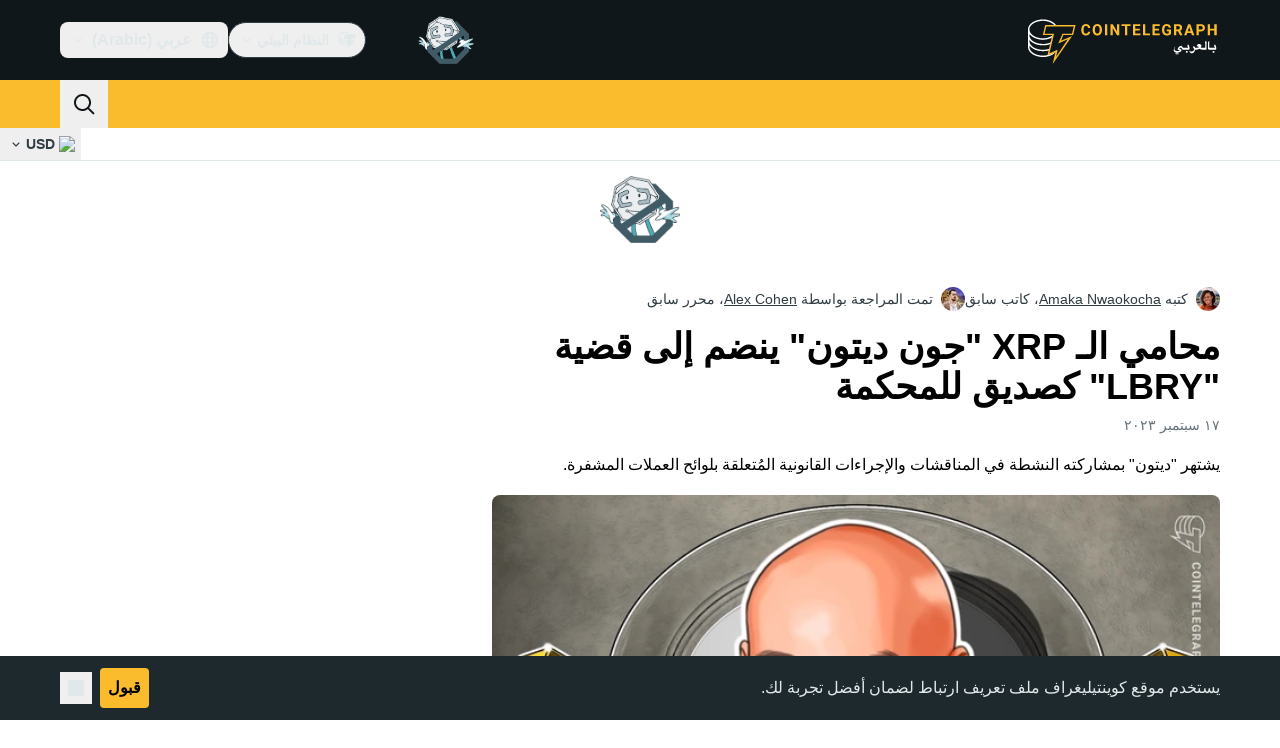

--- FILE ---
content_type: text/javascript; charset=utf-8
request_url: https://ar.cointelegraph.com/_duck/ducklings/gQTBDYzQ.js
body_size: 48
content:
import{d as I,b as k,aM as v,C as p,o as n,F as e,aD as C,D as t,a8 as s,ay as i,a9 as c,Y as d,aC as L,c as u,at as _,aw as D,n as T}from"./BQPnIqZ_.js";import{_ as x}from"./CcoY3Xme.js";import{useLocaleSelection as z}from"./mxZ5I4UU.js";import{_ as F}from"./CVFRlEva.js";import{getTouchModalListboxOptionClasses as S}from"./BGBF_hzw.js";import{I as V,j as $,A,F as N}from"./6cUrTxac.js";try{let o=typeof window<"u"?window:typeof global<"u"?global:typeof globalThis<"u"?globalThis:typeof self<"u"?self:{},l=new o.Error().stack;l&&(o._sentryDebugIds=o._sentryDebugIds||{},o._sentryDebugIds[l]="3aa67a21-ff65-427f-b0f1-b9ef6962c905",o._sentryDebugIdIdentifier="sentry-dbid-3aa67a21-ff65-427f-b0f1-b9ef6962c905")}catch{}const j=["href"],q=I({__name:"TouchLanguageSelector",setup(o){const l=k(),f=v(),{selectedLocaleRef:r,getLocaleDisplayName:m,getLocaleUrl:b,getSelectedLocaleDisplayName:y,getSupportedLocales:h}=z();return(B,g)=>(n(),p(e(V),{modelValue:e(r),"onUpdate:modelValue":g[0]||(g[0]=a=>C(r)?r.value=a:null),as:"div","data-testid":"mobile-dropdown-bar-languages"},{default:t(()=>[s(e($),{as:"template"},{default:t(()=>[s(e(x),{"^data-ct-modal-id":e(f),class:"w-full",size:"lg",round:"none",variant:"ghost",color:"default","data-testid":"mobile-dropdown-bar-languages-toggle"},{default:t(()=>[s(e(c),{name:"obj-world",size:"24",class:"me-2"}),i(" "+d(e(y)())+" ",1),s(e(c),{class:"ms-auto",name:"arrow-chevron-right",size:"24"})]),_:1},8,["^data-ct-modal-id"])]),_:1}),s(L,{enterFromClass:"opacity-0 ease-in",enterActiveClass:"transition",leaveActiveClass:"transition",leaveToClass:"opacity-0 ease-out"},{default:t(()=>[s(e(A),{as:"template"},{default:t(()=>[s(F,{as:"ul",anchorId:e(f)},{title:t(()=>[i(d(e(l).t("mobile.selectLanguage")),1)]),default:t(()=>[(n(!0),u(_,null,D(e(h)(),a=>(n(),p(e(N),{key:a.language,value:a.language,as:"li",class:T(e(S)()),"data-testid":`menu-dropdown-item-${a.code}-name`},{default:t(({selected:w})=>[w?(n(),u(_,{key:0},[i(d(e(m)(a))+" ",1),s(e(c),{class:"me-2 ms-auto text-ct-ds-accent-secondary-default",name:"mark-check-mark",size:"24","data-testid":`mobile-dropdown-bar-${a.code}-selected`},null,8,["data-testid"])],64)):(n(),u("a",{key:1,href:e(b)(a)},d(e(m)(a)),9,j))]),_:2},1032,["value","class","data-testid"]))),128))]),_:1},8,["anchorId"])]),_:1})]),_:1})]),_:1},8,["modelValue"]))}});export{q as _};


--- FILE ---
content_type: text/javascript; charset=utf-8
request_url: https://ar.cointelegraph.com/_duck/ducklings/DDMm5x_m.js
body_size: 12074
content:
import{S as zt}from"./BYeOeCCg.js";import{d as P,ar as A,l as C,b as U,c as _,as as y,o as a,a8 as l,ao as o,aA as q,F as t,n as R,D as x,C as g,bh as dt,Y as S,ay as H,am as At,a9 as ot,be as Et,bJ as Dt,aJ as Gt,aT as j,b9 as B,e as G,bi as Q,b1 as K,au as V,r as L,at as I,aw as E,ax as ct,R as Y,aQ as $t,L as ut,bx as Nt,bD as Ft,aI as Ut,E as Bt,bM as Ot,bc as jt,cc as Ht}from"./BQPnIqZ_.js";import{_ as T}from"./uEmxHRR1.js";import{_ as N}from"./CejciXof.js";import{f as pt,e as tt,i as mt,j as at,u as Qt,v as bt,n as Tt,k as Ct,w as nt,x as Pt,m as qt,h as et,r as W,d as ht,C as Vt,y as Yt,T as St,E as Jt}from"./iGlBfFev.js";import{f as gt}from"./ef4s_Dl9.js";import{h as Wt,G as Xt,j as ft,a as Kt,b as Zt,c as te,d as ee,e as se,g as ae}from"./1Vaf5PsU.js";import{c as oe}from"./BwXED7Hw.js";import{u as le,_ as re}from"./yI6hs-jw.js";import{u as Rt}from"./DzoArZnI.js";import{_ as ne}from"./DOAh5jHT.js";import{d as ie,e as de}from"./C3B2_o4f.js";import{u as ce}from"./DB4SiFVs.js";import"./DXcRWECv.js";import"./Qd3Ysu3F.js";import"./Ch6w-Nk4.js";import"./DN7F_gb1.js";import"./CepXh5A_.js";import"./BJryHO2D.js";import"./ejzRDs7R.js";import"./BudI7F6Y.js";import"./GkehEg_F.js";import"./BR31v_KR.js";import"./CCArVuiP.js";try{let d=typeof window<"u"?window:typeof global<"u"?global:typeof globalThis<"u"?globalThis:typeof self<"u"?self:{},e=new d.Error().stack;e&&(d._sentryDebugIds=d._sentryDebugIds||{},d._sentryDebugIds[e]="17d4e8b3-3423-446e-9c2e-196f43445308",d._sentryDebugIdIdentifier="sentry-dbid-17d4e8b3-3423-446e-9c2e-196f43445308")}catch{}const ue={key:0,class:"flex flex-col content-between items-start justify-between pb-4"},pe={class:"mt-1.5 flex flex-row-reverse flex-wrap-reverse justify-end gap-x-2 gap-y-1 desktop:mt-3"},me=["datetime"],he={key:1,class:"text-xs text-ct-ds-fg-muted"},ge="2",X=P({__name:"PostCardV2",props:{post:{},showViews:{type:Boolean},withCover:{type:Boolean},withPublishedAt:{type:Boolean,default:!0},lead:{type:Boolean},classMap:{},hideCategory:{type:Boolean},mobileLead:{type:Boolean,default:!1}},setup(d){const e=A(),s=C(()=>e.isDesktop?{width:278,height:185.33}:e.isTablet||d.mobileLead?{width:227,height:151.33}:{width:96,height:72}),i=C(()=>{var r;return((r=d.post.category)==null?void 0:r.id)===ge}),c=U();return(r,h)=>{const b=dt,$=q;return r.post?(a(),_("article",ue,[l($,{class:R(["group w-full flex-row-reverse items-center justify-between gap-4",{block:r.mobileLead,"flex tablet:block":!r.mobileLead}]),href:t(pt)(r.post)},{default:x(()=>{var f,k;return[r.withCover?(a(),g(b,{key:0,src:t(mt)(r.post),alt:t(tt)(r.post),width:t(s).width,height:t(s).height,class:R(["mb-0 aspect-[4/3] h-auto w-24 flex-shrink-0 overflow-hidden rounded-md border border-ct-ds-border-clear object-cover outline outline-1 outline-ct-ds-border-clear tablet:mb-3 tablet:aspect-[3/2] tablet:w-full tablet:rounded-lg desktop:aspect-[3/2]",[(f=r.classMap)==null?void 0:f.cover,{"mb-3 !aspect-[3/2] w-full":r.mobileLead}]]),loading:"eager",decoding:"async"},null,8,["src","alt","width","height","class"])):y("",!0),o("div",{class:R(["line-clamp-3 w-full text-base font-semibold text-ct-ds-fg-strong group-hover:underline",[(k=r.classMap)==null?void 0:k.title,{"tablet:text-lg":r.lead}]])},S(t(tt)(r.post)),3)]}),_:1},8,["class","href"]),o("div",pe,[t(at)(r.post)&&r.withPublishedAt?(a(),_("time",{key:0,datetime:t(at)(r.post),class:"text-xs text-ct-ds-fg-muted"},S(t(gt)(t(at)(r.post))),9,me)):y("",!0),r.showViews&&t(Qt)(r.post)&&t(bt)(r.post)>0?(a(),_("div",he,S(`${t(bt)(r.post)} ${t(c).t("post.reads")}`),1)):y("",!0),l($,{class:"text-xs font-medium",href:t(Tt)(r.post)},{default:x(()=>[H(S(t(Ct)(r.post)),1)]),_:1},8,["href"]),!r.hideCategory&&t(nt)(r.post)&&!t(i)?(a(),g($,{key:2,href:`/category/${t(Pt)(r.post)}`,class:"text-xs font-medium text-ct-ds-accent-secondary-default"},{default:x(()=>[H(S(t(nt)(r.post)),1)]),_:1},8,["href"])):y("",!0)])])):y("",!0)}}}),_e={"data-ct-theme":"dark","data-testid":"post-related-fancy",class:"group flex overflow-hidden rounded-lg shadow-lg"},be={class:"group/card block h-full flex-1","data-testid":"post-related-fancy__cover-link"},fe={class:"relative h-[186px] w-full overflow-hidden before:absolute before:bottom-0 before:left-0 before:right-0 before:top-0 before:bg-gradient-to-t before:from-ct-ds-bg-1 before:via-ct-ds-bg-default/60 before:via-[12%] before:to-white/0 before:to-65% before:content-[''] tablet:h-[268px] desktop:h-[326px]","data-testid":"post-related-fancy__figure"},ke={class:"relative z-[1] -mt-[66px] flex flex-col space-y-3 p-4 tablet:-mt-12"},ye={class:"text-2xl font-semibold tracking-tight text-ct-ds-fg-strong group-hover/card:underline group-hover/title:underline group-has-[[data-meta]:hover]/card:no-underline xl:text-3xl","data-testid":"post-related-fancy__title"},ve={class:"hidden text-xs text-ct-ds-fg-default/90 tablet:block desktop:text-sm","data-testid":"post-related-fancy__lead-text"},we={class:"flex space-x-2","data-meta":""},xe={class:"text-xs text-ct-ds-fg-muted"},Mt=P({__name:"PostCardFancyView",props:{url:{},imageUrl:{},imageAlt:{},title:{},leadText:{},categoryName:{},categorySlug:{},authorName:{},authorUrl:{},time:{},width:{},height:{}},setup(d){return(e,s)=>{const i=dt,c=q;return a(),_("article",_e,[o("div",be,[l(c,{href:e.url,"data-cover":""},{default:x(()=>[o("figure",fe,[l(i,{class:"h-full w-full object-cover object-top tablet:max-h-full tablet:max-w-full",src:e.imageUrl,alt:e.imageAlt,preload:{fetchPriority:"low"},width:e.width,height:e.height,loading:"lazy",decoding:"async"},null,8,["src","alt","width","height"])])]),_:1},8,["href"]),o("header",ke,[l(c,{href:e.url,class:"group/title"},{default:x(()=>[s[0]||(s[0]=o("span",{class:"absolute bottom-0 left-0 z-[-1] h-[calc(100%-66px)] w-full bg-ct-ds-bg-1 tablet:h-[calc(100%-48px)]"},null,-1)),o("p",ye,S(e.title),1),o("p",ve,S(e.leadText),1)]),_:1,__:[0]},8,["href"]),o("p",we,[e.categoryName?(a(),g(c,{key:0,href:`/category/${e.categorySlug}`,class:"rounded text-xs font-medium text-ct-ds-accent-secondary-default hover:underline","data-testid":"post-related-fancy__badge"},{default:x(()=>[H(S(e.categoryName),1)]),_:1},8,["href"])):y("",!0),l(c,{href:e.authorUrl,class:"text-xs font-medium text-ct-ds-fg-default hover:underline","data-testid":"post-related-fancy__author-link"},{default:x(()=>[H(S(e.authorName),1)]),_:1},8,["href"]),o("time",xe,S(e.time),1)])])])])}}}),$e="2",rt=P({__name:"PostCardFancy",props:{post:{},width:{},height:{}},setup(d){const e=C(()=>{var s;return((s=d.post.category)==null?void 0:s.id)===$e});return(s,i)=>s.post?(a(),g(Mt,{key:0,width:s.width,height:s.height,url:t(pt)(s.post),imageUrl:t(mt)(s.post),imageAlt:t(tt)(s.post),title:t(tt)(s.post),leadText:t(qt)(s.post),categoryName:t(e)?null:t(nt)(s.post),authorName:t(Ct)(s.post),time:t(gt)(t(at)(s.post)),categorySlug:t(Pt)(s.post),authorUrl:t(Tt)(s.post)},null,8,["width","height","url","imageUrl","imageAlt","title","leadText","categoryName","authorName","time","categorySlug","authorUrl"])):y("",!0)}}),Te={class:"mb-1.5 flex items-center justify-between"},Ce=["src"],kt=P({__name:"PostMagazineHeader",setup(d){const{baseURL:e}=At().app,s=()=>Et("/_duck/img/misc/magazine-logo.svg",e);return(i,c)=>(a(),_("figure",null,[o("div",Te,[o("img",{alt:"Magazine",src:s(),decoding:"async",fetchpriority:"high",loading:"eager"},null,8,Ce),l(t(ot),{name:"arrow-up-left",size:"16",class:"text-ct-ds-fg-strong ltr:hidden"}),l(t(ot),{name:"arrow-up-right",size:"16",class:"text-ct-ds-fg-strong rtl:hidden"})])]))}}),Pe={class:"flex items-center gap-x-3 tablet:flex-row-reverse tablet:gap-x-4"},Se={class:"flex flex-col gap-y-2"},Re={"data-testid":"magazine-post-card-title",class:"font-sans-magazine text-sm font-semibold text-ct-ds-fg-strong tablet:text-base"},Me=P({__name:"PostMagazineCard",props:{post:{}},setup(d){const e=A(),s=C(()=>e.isDesktopOrTablet?{width:172,height:96}:{width:96,height:60});return(i,c)=>{const r=dt,h=q;return a(),g(h,{class:"flex flex-col gap-y-1.5",href:i.post.slug,"data-gtm-locator":`clickon_article_${i.post.id}`,target:"_blank"},{default:x(()=>[l(kt,{class:"tablet:hidden"}),o("div",Pe,[o("div",Se,[l(kt,{class:"hidden tablet:block"}),o("h3",Re,S(t(tt)(i.post)),1)]),l(r,{src:t(mt)(i.post),loading:"lazy",width:t(s).width,height:t(s).height,class:"rounded"},null,8,["src","width","height"])])]),_:1},8,["href","data-gtm-locator"])}}}),st=()=>{const d=A();return{coverSize:C(()=>d.isDesktop?{width:580,height:326.25}:d.isTablet?{width:474,height:266.63}:{width:328,height:184.5})}},yt=.5,Le=1e3,Z=(d,e)=>{let s=null,i=!1;const c=()=>{s&&(clearTimeout(s),s=null)},{stop:r}=Dt(d,([h])=>{if(i){r();return}h!=null&&h.isIntersecting&&h.intersectionRatio>=yt?s||(s=setTimeout(()=>{i=!0,e(),r()},Le)):c()},{threshold:yt});Gt(()=>{c(),r()})},Ie={class:"grid gap-6 tablet:grid-cols-3 tablet:gap-x-8 tablet:gap-y-6 desktop:grid-cols-4"},ze={class:"order-2 col-span-3 tablet:order-1 tablet:col-span-1"},Ae={class:"order-1 col-span-3 tablet:order-2 tablet:col-span-2"},Ee=P({__name:"MarketsPosts",async setup(d){let e,s;const{coverSize:i}=st(),c=j({query:Vt,variables:{slug:ht.MARKETS,offset:0,length:3}}),r=C(()=>{var u,m,n,p;const v=B(et,((p=(n=(m=(u=G(c.data))==null?void 0:u.locale)==null?void 0:m.category)==null?void 0:n.posts)==null?void 0:p.data)??[]);return W(v)}),h=C(()=>r.value.at(0)),b=C(()=>r.value.slice(1)),$=Q(),f=(v,u,m,n)=>{$.track({event:"card_click",params:{module_id:"home_mid_markets_v1",card_id:v,rank:u,destination:m,content_type:n}})},k=K("sectionRef");return Z(k,()=>{$.track({event:"section_view",params:{module_id:"home_mid_markets_v1"}})}),[e,s]=V(()=>c),await e,s(),(v,u)=>(a(),_("section",{ref_key:"sectionRef",ref:k,"data-module-id":"home_mid_markets_v1"},[L(v.$slots,"header"),o("div",Ie,[o("div",ze,[(a(!0),_(I,null,E(t(b),(m,n)=>(a(),_("div",{key:m.id||m.slug||n},[l(t(X),{post:m,withCover:n===0,lead:n===0,classMap:{title:n>0?"max-tablet:text-sm":"",cover:n>0?"block desktop:hidden":""},class:"flex-1","data-testid":"post-markets-card","data-rank":n+2,onClick:p=>f(m.id,n+2,m.slug,"news")},null,8,["post","withCover","lead","classMap","data-rank","onClick"]),n!==1?(a(),g(t(T),{key:0,variant:"horizontal",indentation:"none",class:R({"my-4 border-ct-ds-border-default":!0})})):y("",!0)]))),128))]),o("div",Ae,[t(h)?(a(),g(t(rt),{key:0,post:t(h),width:t(i).width,height:t(i).height,"data-testid":"markets-card","data-rank":"1",onClick:u[0]||(u[0]=m=>f(t(h).id,1,t(h).slug,"news"))},null,8,["post","width","height"])):y("",!0)]),L(v.$slots,"footer")])],512))}}),De=()=>{const d=j({query:Xt,variables:{offset:0,length:1,sorting:"desc"}}),e=j({query:oe,variables:{slug:ht.EXPLAINED,offset:0,length:2}}),s=j({query:St,variables:{offset:0,slug:Yt.HOW_TO,length:2}}),i=C(()=>{var $,f,k;return(B(Wt,(k=(f=($=G(d.data))==null?void 0:$.locale)==null?void 0:f.guides)==null?void 0:k.data)||[]).filter(Boolean)}),c=C(()=>{var $,f,k,v;const b=B(et,(v=(k=(f=($=G(e.data))==null?void 0:$.locale)==null?void 0:f.category)==null?void 0:k.posts)==null?void 0:v.data);return W(b)}),r=C(()=>{var $,f,k;const b=B(et,(k=(f=($=G(s.data))==null?void 0:$.locale)==null?void 0:f.tag)==null?void 0:k.posts);return W(b==null?void 0:b.data)});return{guidesPost:i,explainedPost:c,howToPosts:r,loadAll:async()=>Promise.all([d,e,s])}},Ge={class:"flex w-full items-center justify-between pb-4 text-lg font-semibold text-ct-ds-fg-strong desktop:text-xl"},Ne={key:1},D=P({__name:"MainPageColumnHeader",props:{title:{},link:{},moduleId:{}},setup(d){const e=U(),s=A(),i=C(()=>G(e.localeProperties).dir==="rtl"),c=Q(),r=()=>{c.track({event:"view_all",params:{module_id:d.moduleId}})};return(h,b)=>{const $=q;return a(),_("h2",Ge,[h.link?(a(),g($,{key:0,class:"flex items-center gap-x-1 max-desktop:underline",to:h.link,onClick:b[0]||(b[0]=f=>r())},{default:x(()=>[o("span",null,S(h.title),1),l(t(ot),{name:t(i)?"arrow-chevron-large-left":"arrow-chevron-large-right",class:"text-ct-ds-fg-muted max-desktop:mt-0.5",size:t(s).isDesktop?20:16},null,8,["name","size"]),L(h.$slots,"default")]),_:3},8,["to"])):(a(),_("span",Ne,S(h.title),1)),L(h.$slots,"default")])}}}),Fe={class:"flex flex-col items-start pb-4 desktop:flex-row desktop:items-center desktop:justify-between"},Ue={class:"desktop::mt-0 -mt-2 flex items-center gap-x-2 desktop:gap-x-3"},Be={class:"text-sm font-medium text-ct-ds-fg-muted desktop:text-base"},Oe={class:"flex gap-x-0.5"},je={class:"px-1 font-medium desktop:px-2"},He={class:"grid grid-cols-3 gap-y-5 tablet:gap-8 desktop:grid-cols-4"},Qe={class:"col-span-3 tablet:col-span-1 desktop:col-span-1"},qe={class:"col-span-3 tablet:col-span-2 desktop:col-span-3"},Ve={class:"flex grid-cols-3 flex-col tablet:gap-x-8 tablet:gap-y-3 desktop:grid desktop:gap-8"},Ye={class:"col-span-2"},Je={class:"col-span-1 flex-1 gap-10 pt-4 tablet:flex tablet:pt-0 desktop:block"},We=P({__name:"LearnPosts",async setup(d){let e,s;const i=U(),c=A(),{coverSize:r}=st(),{howToPosts:h,guidesPost:b,explainedPost:$,loadAll:f}=De(),k=C(()=>[{slug:"/explained",title:i.t("explained.title")},{slug:"/tags/how-to",title:i.t("howto.title")},{slug:"/learn/articles",title:i.t("learn.articles.title")}]),v=Q(),u=(p,z,w)=>{v.track({event:"card_click",params:{module_id:"home_topic_learn_v1",card_id:p,rank:z,destination:w,content_type:"explained"}})},m=K("sectionRef");Z(m,()=>{v.track({event:"section_view",params:{module_id:"home_topic_learn_v1"}})});const n=p=>gt(ae(p)||"")||"";return[e,s]=V(()=>f()),await e,s(),(p,z)=>(a(),_("section",{ref_key:"sectionRef",ref:m,"data-module-id":"home_topic_learn_v1"},[o("header",Fe,[l(D,{title:t(i).t("learn.title"),link:"/learn",moduleId:"home_topic_learn_v1",class:"desktop:w-auto desktop:pb-0"},null,8,["title"]),o("div",Ue,[o("span",Be,S(t(c).isDesktop?t(i).t("main.explore-by-section"):t(i).t("main.by-section"))+": ",1),o("div",Oe,[(a(!0),_(I,null,E(t(k),w=>(a(),g(t(ct),{key:w.slug,to:w.slug,variant:"ghost",color:"default",round:"default",size:t(c).isDesktop?"md":"sm"},{default:x(()=>[o("span",je,S(w.title),1)]),_:2},1032,["to","size"]))),128))])])]),o("div",He,[o("div",Qe,[(a(!0),_(I,null,E(t($),(w,M)=>(a(),_("div",{key:w.id||w.slug||M},[l(t(X),{post:w,withCover:"",classMap:{cover:M>0?"hidden tablet:block desktop:hidden":"",title:M>0?"max-tablet:text-sm":"desktop:text-lg"},class:"flex-1 tablet:last:pb-0","data-testid":"main-page-learn-explained-card","data-type":"explained",onClick:O=>u(w.id,M+1,w.slug)},null,8,["post","classMap","onClick"]),M!==1?(a(),g(t(T),{key:0,variant:"horizontal",indentation:"none",class:R({"my-4 block border-ct-ds-border-default":!0})})):y("",!0)]))),128))]),o("div",qe,[o("div",Ve,[o("div",Ye,[(a(!0),_(I,null,E(t(b),(w,M)=>(a(),g(Mt,{key:M,class:"max-w-[580px] self-baseline","data-testid":"main-page-learn-guide-card",width:t(r).width,height:t(r).height,url:t(se)(w),categoryName:"Guides",imageUrl:t(ee)(w),imageAlt:t(te)(w),authorName:t(Zt)(w),title:t(Kt)(w),time:n(w),categorySlug:t(ft)(w),authorUrl:t(ft)(w),onClick:O=>u((w==null?void 0:w.id)??"",Number(M)+1,(w==null?void 0:w.slug)??"")},null,8,["width","height","url","imageUrl","imageAlt","authorName","title","time","categorySlug","authorUrl","onClick"]))),128))]),o("div",Je,[(a(!0),_(I,null,E(t(h),(w,M)=>(a(),_("div",{key:w.id||w.slug||M},[l(t(X),{post:w,withCover:"",classMap:{cover:M>0?"hidden":"block tablet:hidden desktop:block",title:`tablet:pt-4 desktop:pt-0 ${M>0?"max-tablet:text-sm":"desktop:text-lg"}`},class:"flex-1 desktop:last:pb-0","data-testid":"main-page-learn-how-to-card","data-type":"explained"},null,8,["post","classMap"]),M!==1?(a(),g(t(T),{key:0,variant:"horizontal",indentation:"none",class:R({"my-4 block border-ct-ds-border-default tablet:hidden desktop:block":!0})})):y("",!0)]))),128))])])])])],512))}}),Lt=Y(`
    fragment HotPostsFragment on Post {
        slug
        postTranslate {
            title
            leadText
            avatar
            published
            publishedHumanFormat
        }
        category {
            slug
            categoryTranslates {
                title
            }
        }
        author {
            slug
            authorTranslates {
                name
            }
        }
        views
        showStats
    }
`),Xe=Y(`
        query TopNews($short: String, $promo: Boolean = false) {
            locale(short: $short) {
                hotPosts(promo: $promo) {
                    ...HotPostsFragment
                }
            }
        }
    `,[Lt]),Ke={"data-testid":"post-most-read"},Ze={class:"relative grid grid-cols-1 flex-col tablet:grid-cols-2 tablet:gap-x-8 desktop:flex desktop:gap-0"},ts={key:0,class:"text-xs font-medium text-ct-ds-accent-secondary-default"},es=P({__name:"MostReadNews",props:{postCount:{},withDividers:{type:Boolean}},async setup(d){let e,s;const i=A(),c=U(),{coverSize:r}=st(),h=j({query:Xe,variables:{promo:!1}}),b=C(()=>{var m,n;const u=B(Lt,(n=(m=G(h.data))==null?void 0:m.locale)==null?void 0:n.hotPosts);return W(u).slice(0,d.postCount)}),$=u=>d.withDividers?i.isTablet&&!i.isMobile?u!==0&&u<d.postCount-2:u<d.postCount-1:!1,f=Q(),k=(u,m,n,p)=>{f.track({event:"card_click",params:{module_id:"home_top_mostread_v1",card_id:u,rank:m,destination:n,content_type:p}})},v=K("sectionRef");return Z(v,()=>{f.track({event:"section_view",params:{module_id:"home_top_mostread_v1"}})}),[e,s]=V(()=>h),await e,s(),(u,m)=>t(b).length>0?(a(),_("section",{key:0,ref_key:"sectionRef",ref:v,"data-module-id":"home_top_mostread_v1"},[o("div",Ke,[o("div",Ze,[(a(!0),_(I,null,E(t(b),(n,p)=>(a(),_("div",{key:n.id||n.slug||p,class:R(!t(i).isDesktop&&p===0?"col-span-2":"col-span-2 flex-1 tablet:col-span-1")},[t(i).isTablet&&p===0?(a(),g(t(rt),{key:0,post:n,width:t(r).width,height:t(r).height,class:"tablet:mb-6","data-rank":p+1,onClick:z=>k(n.id,p+1,n.slug,"news")},null,8,["post","width","height","data-rank","onClick"])):(a(),g(t(X),{key:1,post:n,withCover:t(i).isDesktop?p===0:t(i).isMobile?p<3:!1,mobileLead:p===0,withPublishedAt:!1,classMap:{title:p>0?p>2?"tablet:line-clamp-3 max-tablet:text-sm":"tablet:line-clamp-3":"desktop:text-lg",cover:"tablet:hidden desktop:block"},"data-testid":"post-most-read-card",showViews:"",hideCategory:"","data-rank":p+1,onClick:z=>k(n.id,p+1,n.slug,"news")},{default:x(()=>[p===0?(a(),_("span",ts,S(t(c).t("news.most-read.readers-choice")),1)):y("",!0)]),_:2},1032,["post","withCover","mobileLead","classMap","data-rank","onClick"])),$(p)?(a(),g(t(T),{key:2,variant:"horizontal",indentation:"none",class:R({"my-4 border-ct-ds-border-default":!0})})):y("",!0)],2))),128))])])],512)):y("",!0)}}),It=Y(`
    fragment LatestPostsFragment on Post {
        id
        slug
        category {
            slug
            id
        }
        postTranslate {
            id
            title
            published
            publishedHumanFormat
        }
    }
`),ss=Y(`
        query LatestPosts($short: String) {
            locale(short: $short) {
                latestPosts {
                    ...LatestPostsFragment
                }
            }
        }
    `,[It]),as={"data-testid":"post-latest-card"},os={class:"text-sm font-semibold text-ct-ds-fg-strong"},ls={key:0,class:"mt-1 text-end text-ct-ds-fg-subtle"},rs=P({__name:"LatestNewsArticle",props:{post:{},ad:{type:Boolean}},setup(d){const e=i=>{if(!i)return"";const c=Math.floor((Date.now()-new Date(i).getTime())/1e3);if(c<60)return`${c}s`;const r=Math.floor(c/60);if(r<60)return`${r}m`;const h=Math.floor(r/60);return h<24?`${h}h`:`${Math.floor(h/24)}d`},s=i=>i?Math.floor((Date.now()-new Date(i).getTime())/(1e3*60*60))<1:!1;return(i,c)=>{const r=q;return a(),_("article",as,[l(r,{href:t(pt)(i.post),class:"flex w-full justify-between space-x-3 desktop:justify-between"},{default:x(()=>{var h,b,$,f,k,v,u,m;return[o("div",os,S((b=(h=i.post)==null?void 0:h.postTranslate)==null?void 0:b.title),1),o("div",{class:R(["flex shrink-0 flex-col justify-between text-xs",{"text-ct-ds-accent-red-strong":!i.ad&&s((f=($=i.post)==null?void 0:$.postTranslate)==null?void 0:f.published),"text-ct-ds-fg-muted":!s((v=(k=i.post)==null?void 0:k.postTranslate)==null?void 0:v.published)}])},[o("span",null,S(e((m=(u=i.post)==null?void 0:u.postTranslate)==null?void 0:m.published)),1),i.ad?(a(),_("span",ls,"Ad")):y("",!0)],2)]}),_:1},8,["href"])])}}}),ns={class:"-me-1 flex flex-col max-tablet:mb-4 desktop:mb-8"},is={class:"block tablet:hidden"},ds=P({__name:"LatestNews",props:{postCount:{}},async setup(d){let e,s;const i=U(),c=A(),r=j({query:ss}),h=C(()=>{var m,n;return(B(It,(n=(m=r.data.value)==null?void 0:m.locale)==null?void 0:n.latestPosts)??[]).slice(0,d.postCount)}),b=Q(),$=(u,m,n,p)=>{b.track({event:"card_click",params:{module_id:"home_top_latest_v1",card_id:u,rank:m,destination:n,content_type:p}})},f=K("sectionRef");Z(f,()=>{b.track({event:"section_view",params:{module_id:"home_top_topnews_v1"}})});const k=u=>{var m;return((m=u.category)==null?void 0:m.slug)==="sponsored"},v=u=>u<h.value.length-1&&!(!k(h.value[u])&&k(h.value[u+1]));return[e,s]=V(()=>Promise.all([r])),await e,s(),(u,m)=>(a(),_("section",{ref_key:"sectionRef",ref:f,"data-testid":"post-latest",class:"flex flex-col gap-y-4 max-tablet:gap-y-0","data-module-id":"home_top_latest_v1"},[o("div",null,[o("div",ns,[(a(!0),_(I,null,E(t(h),(n,p)=>(a(),g(rs,{key:p,post:n,class:R({"-me-3 bg-gradient-to-r from-white to-ct-ds-bg-3 pe-3 desktop:-me-5 desktop:pe-5":k(n),"pb-3":!0,"pt-3":p>0||k(n),"border-b border-ct-ds-border-default":!k(n)&&v(p),"border-b":k(n)&&v(p),"border-ct-ds-bg-3":k(n),"border-t":k(n)&&p>0&&!k(t(h)[p-1])}),"data-content-id":n.id,ad:k(n),"data-type":"news","data-rank":p+1,onClick:z=>$(n.id,p+1,n.slug,"news")},null,8,["post","class","data-content-id","ad","data-rank","onClick"]))),128))]),o("footer",is,[t(c).isMobile?(a(),g(t(ct),{key:0,href:"/category/latest-news",size:"sm",round:"lg",variant:"outlined",color:"default",class:"w-full","data-testid":"post-latest-button"},{default:x(()=>[H(S(t(i).t("news.latest.cta")),1)]),_:1})):(a(),g(t(N),{key:1,place:"skyscraper","data-testid":"latest-news-skyscraper-ad"}))])])],512))}}),cs=$t(ds,[["__scopeId","data-v-453ff74c"]]),us=Y(`
    fragment SpecialCategoryPost on Post {
        id
        slug
        postTranslate {
            id
            title
            avatar
        }
    }
`),it=Y(`
        fragment ReleasesCategoryFields on Category {
            id
            slug
            categoryTranslates {
                id
                title
            }
            posts(length: $length, hideFromMainPage: $hideFromMainPage) {
                data {
                    ...SpecialCategoryPost
                }
            }
        }
    `,[us]),ps=Y(`
        query MainPageReleasesQuery(
            $short: String
            $length: Int!
            $hideFromMainPage: Boolean = false
        ) {
            locale(short: $short) {
                pressReleases: category(slug: "press-releases") {
                    ...ReleasesCategoryFields
                }
                marketReleases: category(slug: "market-releases") {
                    ...ReleasesCategoryFields
                }
            }
        }
    `,[it]),ms=["data-module-id"],hs={class:"mb-4 flex items-center justify-between"},gs={id:"post-slider-title",class:"text-sm font-semibold text-ct-ds-fg-strong desktop:text-base"},_s={class:"flex items-center gap-4"},bs={key:0,class:"text-xs text-ct-ds-fg-muted"},fs={class:"flex items-center gap-2"},ks=["aria-label","onClick"],ys={class:"overflow-hidden"},vs=["data-content-id","data-rank"],ws={class:"mb-1.5 line-clamp-3 text-sm font-semibold leading-tight text-ct-ds-fg-strong tablet:mb-2"},xs={class:"text-xs text-ct-ds-fg-default"},$s=2e3,Ts=P({__name:"PostSlider",props:{headingTitle:{},headingHref:{},isAd:{type:[Boolean,null]},data:{},moduleId:{},perPage:{},columns:{},autoPlay:{type:Boolean}},setup(d){const e=d,s=ut(0),i=C(()=>{var u;return((u=e.data.categoryTranslates[0])==null?void 0:u.title)??""}),c=C(()=>{var u;return((u=e.data.posts)==null?void 0:u.data)??[]}),r=C(()=>e.perPage??1),h=C(()=>Math.ceil(c.value.length/r.value)),b=C(()=>{const u=[];for(let m=0;m<c.value.length;m+=r.value)u.push(c.value.slice(m,m+r.value));return u}),{pause:$,resume:f}=Nt(()=>{e.autoPlay&&(s.value<h.value-1?s.value++:s.value=0)},$s),k=Q(),v=(u,m,n,p)=>{k.track({event:"card_click",params:{module_id:e.moduleId,card_id:u,rank:m,destination:n,content_type:p}})};return(u,m)=>{const n=q;return a(),_("section",{"aria-labelledby":"post-slider-title","data-module-id":u.moduleId,onMouseenter:m[0]||(m[0]=(...p)=>t($)&&t($)(...p)),onMouseleave:m[1]||(m[1]=(...p)=>t(f)&&t(f)(...p))},[o("header",hs,[o("h3",gs,[l(n,{class:"flex items-center gap-1 text-ct-ds-fg-strong underline desktop:no-underline",to:u.headingHref},{default:x(()=>[H(S(u.headingTitle)+" ",1),l(t(ot),{name:"arrow-chevron-large-right",class:"text-ct-ds-fg-muted",size:16})]),_:1},8,["to"])]),o("div",_s,[u.isAd?(a(),_("small",bs," Ad ")):y("",!0),o("div",fs,[(a(!0),_(I,null,E(h.value,p=>(a(),_("button",{key:p,"aria-label":`Go to page ${p}`,class:R(["h-2.5 w-2.5 rounded-full transition-colors",s.value===p-1?"bg-ct-ds-accent-primary-default":"bg-ct-ds-bg-3"]),onClick:z=>s.value=p-1},null,10,ks))),128))])])]),o("div",ys,[o("div",{class:"flex transition-transform duration-500 ease-out",style:Ft({transform:`translateX(-${s.value*100}%)`})},[(a(!0),_(I,null,E(b.value,(p,z)=>(a(),_("div",{key:z,class:R(["grid w-full shrink-0 gap-4",u.columns===1&&"grid-cols-1",u.columns===2&&"grid-cols-2",u.columns===3&&"grid-cols-3"])},[(a(!0),_(I,null,E(p,w=>(a(),_("article",{key:w.id||w.slug,class:R([u.columns===1&&"border-b border-ct-ds-border-default pb-3 [&:last-child]:border-b-0"]),"data-content-id":w.id,"data-rank":z+1},[l(n,{to:`${u.data.slug}/${w.slug}`,class:"block",onClick:M=>v(w.id,z+1,w.slug,"news")},{default:x(()=>[o("h4",ws,S(w.postTranslate.title),1),o("p",xs,S(i.value),1)]),_:2},1032,["to","onClick"])],10,vs))),128))],2))),128))],4)])],40,ms)}}}),Cs=P({__name:"SpecialReleasesSlider",props:{category:{},autoPlay:{type:Boolean}},setup(d){const e=j({query:ps,variables:{length:9}}),s=A(),i=C(()=>{var b,$,f,k;return d.category==="pressRelease"?B(it,($=(b=G(e.data))==null?void 0:b.locale)==null?void 0:$.pressReleases):B(it,(k=(f=G(e.data))==null?void 0:f.locale)==null?void 0:k.marketReleases)}),c=C(()=>d.category==="pressRelease"?"Press releases":"Market releases"),r=C(()=>d.category==="pressRelease"?"/press-releases":"/market-releases"),h=C(()=>d.category==="pressRelease"?"home_mid_pressreleases_v1":"home_mid_marketreleases_v1");return(b,$)=>t(i)?(a(),g(Ts,{key:0,headingTitle:t(c),headingHref:t(r),autoPlay:"",perPage:2,columns:t(s).isMobile?1:2,data:t(i),moduleId:t(h),isAd:""},null,8,["headingTitle","headingHref","columns","data","moduleId"])):y("",!0)}}),Ps=()=>{const d=j({query:Jt}),e=C(()=>{var c,r;const i=B(et,(r=(c=G(d.data))==null?void 0:c.locale)==null?void 0:r.editorsPosts);return W(i)}),s=C(()=>d.fetching.value);return{query:d,isLoading:s,allPosts:e}},Ss=P({__name:"AdSpotlight",setup(d){const e=A();return(s,i)=>(a(),_(I,null,[t(e).isMobile?(a(),g(t(N),{key:0,place:"index_mobile_sponsored"})):y("",!0),t(e).isDesktopOrTablet?(a(),g(t(N),{key:1,place:"index_desktop_sponsored"})):y("",!0)],64))}}),Rs={class:"order-4 empty:hidden max-tablet:pt-5 tablet:order-2 tablet:mb-0"},Ms={class:"order-2 grid grid-cols-1 tablet:order-3 tablet:grid-cols-2 tablet:gap-x-6 tablet:gap-y-4"},Ls={key:0,class:"col-span-1 max-tablet:-mx-4"},Is={key:1,class:"order-5 mb-4 border-ct-ds-border-strong pb-4 pt-1 max-tablet:-mx-4 max-tablet:border-b max-tablet:px-4 tablet:mb-0 tablet:pb-0"},zs=P({__name:"TopCryptoNews",async setup(d){let e,s;const i=A(),{allPosts:c,query:r}=Ps(),{coverSize:h}=st(),b=C(()=>{var m;const v=G(c).slice();let u=null;for(const[n,p]of v.entries())if(((m=p.category)==null?void 0:m.slug)===ht.MAGAZINE){u=p,v.splice(n,1);break}return{topPost:v.at(0),gridPosts:v.slice(1),magazinePost:u}}),$=Q(),f=(v,u,m,n)=>{$.track({event:"card_click",params:{module_id:"home_top_topnews_v1",card_id:v,rank:u,destination:m,content_type:n}})},k=K("sectionRef");return Z(k,()=>{$.track({event:"section_view",params:{module_id:"home_top_topnews_v1"}})}),[e,s]=V(()=>r),await e,s(),(v,u)=>(a(),_("section",{ref_key:"sectionRef",ref:k,"data-module-id":"home_top_topnews_v1","data-testid":"post-top-crypto",class:"flex flex-col"},[t(b).topPost?(a(),g(t(rt),{key:0,post:t(b).topPost,width:t(h).width,height:t(h).height,class:"order-1 mb-5 tablet:mb-6 desktop:mb-8","data-testid":"post-top-crypto-card","data-rank":"1","data-type":"news",showLeadText:!t(i).isMobile,onClick:u[0]||(u[0]=m=>f(t(b).topPost.id,1,t(b).topPost.slug,"news"))},null,8,["post","width","height","showLeadText"])):y("",!0),o("div",Rs,[L(v.$slots,"pressReleases")]),o("div",Ms,[(a(!0),_(I,null,E(t(b).gridPosts,(m,n)=>(a(),_(I,{key:n},[l(t(X),{post:m,withCover:t(i).isMobile?[0,3].includes(n):n===0,hideCategory:n>0,"data-testid":"post-top-crypto-card",class:R({"col-span-1 max-tablet:py-4":!0,"border-b":t(i).isMobile?n!==1:n===0}),"data-rank":n+1,"data-type":"news",onClick:p=>f(m.id,n+1,m.slug,"news")},null,8,["post","withCover","hideCategory","class","data-rank","onClick"]),(t(i).isMobile?n===1:n===0)?(a(),_("div",Ls,[l(Ss)])):y("",!0)],64))),128))]),t(b).magazinePost?(a(),_("div",Is,[l(t(T),{variant:"horizontal",indentation:"none",class:"hidden border-ct-ds-fg-strong tablet:mb-6 tablet:mt-2 tablet:block"}),l(t(Me),{key:"magazine-post-card",post:t(b).magazinePost,"data-gtm-index":0,"data-testid":"magazine-post-card","data-rank":"1","data-type":"magazine",onClick:u[1]||(u[1]=m=>f(t(b).magazinePost.id,1,t(b).magazinePost.slug,"magazine"))},null,8,["post"])])):y("",!0)],512))}}),As=["data-testid"],J=P({__name:"MainPageMobileAdCard",props:{index:{}},setup(d){const e=ut(!1),s=()=>{e.value=!0};return(i,c)=>t(e)?(a(),g(t(T),{key:1,variant:"horizontal",indentation:"none",class:"-mx-4 mt-4 block w-auto border-ct-ds-border-strong"})):(a(),_("div",{key:0,"data-testid":`main-page-mobile-ad-card main-page-mobile-ad-card-index-${i.index}`,class:"-mx-4 my-4 flex items-center border border-ct-ds-border-default bg-ct-ds-bg-3 empty:hidden tablet:-mx-6"},[l(t(N),{place:"index_mobile_new",index:i.index,config:{closable:!0,imageLinkRound:!0},class:"mx-auto my-5 h-[250px] w-[300px]",onClose:s},null,8,["index"])],8,As))}}),Es=P({__name:"MainPageAdSkyscraper",setup(d){return(e,s)=>(a(),g(t(N),{class:"max-h-[432px]",place:"skyscraper",config:{aspectRatio:270/432,closable:!0,imageLinkRound:!0}}))}}),vt=P({__name:"MainPageAdCard",props:{index:{}},setup(d){return(e,s)=>(a(),g(t(N),{place:"index",index:e.index,config:{closable:!0,imageLinkRound:!0,aspectRatio:270/286},class:"indexxx max-h-[286px]"},null,8,["index"]))}}),Ds={class:"flex flex-col items-stretch tablet:grid tablet:grid-cols-3 tablet:gap-8 tablet:gap-y-0 desktop:grid-cols-4 desktop:gap-8 desktop:gap-y-8 xl:gap-10"},Gs={class:"order-1 col-span-3 tablet:order-2 tablet:col-span-2 tablet:flex tablet:flex-col"},Ns={"data-testid":"post-top-crypto-title",class:"mb-4 text-lg font-semibold text-ct-ds-fg-strong desktop:text-xl"},Fs={class:"tablet:flex tablet:flex-1 tablet:justify-between"},Us={class:"order-2 col-span-3 flex max-tablet:py-2 tablet:order-1 tablet:col-span-1"},Bs={class:"flex flex-col justify-between gap-10"},Os={class:"flex flex-col"},js={class:"order-3 col-span-3 flex flex-col pt-2 max-tablet:py-2 tablet:pt-0 desktop:col-span-1"},Hs={class:"tablet:grid tablet:grid-cols-3 tablet:gap-x-8"},Qs={class:"text-xs font-normal text-ct-ds-fg-muted",datetime:"PT24H"},qs={class:"tablet:grid tablet:grid-cols-3 tablet:gap-x-8"},Vs={class:"tablet:col-span-2 tablet:flex desktop:col-span-3"},Ys=P({__name:"MainPageTopView",setup(d){const e=A(),s=U(),i=C(()=>e.isDesktop?9:e.isTablet?8:5);return(c,r)=>(a(),_(I,null,[o("section",Ds,[o("div",Gs,[o("h1",Ns,S(t(s).t("news.top-crypto.title")),1),o("div",Fs,[l(t(T),{variant:"vertical",indentation:"none",class:"relative -left-4 hidden h-auto border-ct-ds-border-strong tablet:block"}),l(t(zs),null,{pressReleases:x(()=>[l(t(Cs),{category:"pressRelease",class:"tablet:mb-6"}),l(t(T),{variant:"horizontal",indentation:"none",class:"-mx-4 my-4 w-auto border-ct-ds-border-strong tablet:hidden"})]),_:1}),l(t(T),{variant:"vertical",indentation:"none",class:"relative -right-5 hidden h-auto border-ct-ds-border-strong desktop:block"})])]),o("div",Us,[o("div",Bs,[o("div",Os,[l(D,{title:t(s).t("news.latest.title"),link:"/category/latest-news","data-testid":"post-latest-title",moduleId:"home_top_latest_v1"},null,8,["title"]),l(t(cs),{postCount:t(i)},null,8,["postCount"])]),t(e).isDesktopOrTablet?(a(),g(Es,{key:0})):y("",!0)])]),t(e).isMobile?(a(),g(J,{key:0,class:"order-3 mb-4",index:1})):y("",!0),o("div",js,[l(t(T),{variant:"horizontal",indentation:"none",class:"-mx-4 my-4 hidden w-auto border-ct-ds-border-strong tablet:my-6 tablet:block desktop:hidden"}),o("div",Hs,[l(D,{title:t(s).t("news.most-read.title"),"data-testid":"post-most-read-title",class:"col-span-2 desktop:col-span-3",moduleId:"home_top_mostread_v1"},{default:x(()=>[o("time",Qs,S(t(s).t("news.most-read.24h")),1)]),_:1},8,["title"])]),o("div",qs,[o("div",Vs,[l(t(es),{postCount:5,withDividers:"",showTitle:""}),l(t(T),{variant:"vertical",indentation:"none",class:"relative -right-4 hidden border-ct-ds-border-strong tablet:block desktop:hidden"})]),t(e).isTablet?(a(),g(vt,{key:0,index:1,class:"col-span-1"})):y("",!0)]),t(e).isDesktop?(a(),g(vt,{key:0,index:1,class:"mt-auto"})):y("",!0)])]),l(t(T),{variant:"horizontal",indentation:"massive",class:"hidden tablet:block tablet:border-ct-ds-border-strong desktop:my-8"})],64))}}),Js={},Ws={class:"flex flex-col flex-wrap gap-y-4 tablet:flex-row tablet:items-start tablet:justify-start tablet:gap-x-10"};function Xs(d,e){return a(),_("div",Ws,[L(d.$slots,"default")])}const Ks=$t(Js,[["render",Xs]]),Zs={class:"table-cell w-full rounded-l align-middle"},ta={class:"flex items-center gap-2"},ea={class:"inline empty:hidden"},sa={class:"flex grow basis-0 gap-1 overflow-auto"},aa={class:"truncate text-sm font-medium leading-normal text-ct-ds-fg-strong","data-testid":"market-trends-rate-row-currency-symbol"},oa={class:"empty:none grow whitespace-nowrap text-sm text-ct-ds-fg-muted"},la={class:"table-cell pl-1 text-right align-middle text-sm font-medium leading-normal text-ct-ds-fg-default","data-testid":"market-trends-rate-row-formatted-price"},ra={class:"table-cell rounded-r py-2 pl-2 text-right align-middle","data-testid":"market-trends-rate-row-change"},wt=P({__name:"GainersLoosersRow",props:{linkUrl:{}},setup(d){return(e,s)=>(a(),g(Ut(e.linkUrl?t(q):"div"),Bt(e.linkUrl&&{href:e.linkUrl},{class:["table-row",{"group cursor-pointer":e.linkUrl}],"data-testid":"market-trends-rate-row"}),{default:x(()=>[o("span",Zs,[o("span",ta,[o("span",ea,[L(e.$slots,"logo")]),o("span",sa,[o("span",aa,[L(e.$slots,"symbol")]),o("span",oa,[L(e.$slots,"platform")])])])]),o("div",la,[L(e.$slots,"price")]),o("div",ra,[L(e.$slots,"change")])]),_:3},16,["class"]))}}),na=3,ia=P({__name:"GainersLoosersRate",props:{isLoading:{type:Boolean},rates:{},trendType:{},linkGenerator:{type:Function},gtmLocatorGenerator:{type:Function}},setup(d){const e=A();return(s,i)=>s.isLoading?(a(),_(I,{key:1},E(na,c=>l(wt,{key:c,trendType:s.trendType,"data-testid":t(e).isMobile?`market-trends-block-mobile-${s.trendType}-pending`:`market-trends-block-desktop-${s.trendType}-pending`},Ot({logo:x(()=>[i[0]||(i[0]=o("span",{class:"ct-skeleton block h-5 w-5 rounded-full"},null,-1))]),symbol:x(()=>[o("span",{class:R(["ct-skeleton block",{"h-6 w-16":!t(e).isMobile,"h-5 w-10":t(e).isMobile}])},null,2)]),price:x(()=>[o("span",{class:R(["ct-skeleton block w-12",{"h-6":!t(e).isMobile,"mb-3 h-4":t(e).isMobile}])},null,2)]),change:x(()=>[o("span",{class:R(["ct-skeleton block w-12",{"h-6":!t(e).isMobile,"h-4":t(e).isMobile}])},null,2)]),_:2},[s.$slots.platform?{name:"platform",fn:x(()=>[o("span",{class:R(["ct-skeleton block",{"h-6 w-14":!t(e).isMobile,"h-4 w-8":t(e).isMobile}])},null,2)]),key:"0"}:void 0]),1032,["trendType","data-testid"])),64)):(a(!0),_(I,{key:0},E(s.rates,c=>(a(),g(wt,{key:c.slug,trendType:s.trendType,linkUrl:s.linkGenerator?s.linkGenerator(c):void 0,"data-gtm-locator":s.gtmLocatorGenerator?s.gtmLocatorGenerator(c):void 0},{logo:x(()=>[L(s.$slots,"logo",{rate:c})]),symbol:x(()=>[L(s.$slots,"symbol",{symbol:c.cryptoSymbol})]),platform:x(()=>[L(s.$slots,"platform",{platform:c.platform})]),price:x(()=>[L(s.$slots,"price",{price:c.price})]),change:x(()=>[L(s.$slots,"change",{change:c.change24h})]),_:2},1032,["trendType","linkUrl","data-gtm-locator"]))),128))}}),da={class:"relative flex-1"},ca={class:"flex"},ua={class:"table flex-1"},pa=P({__name:"GainersLoosersRowsWrapper",props:{trendType:{},hasDivider:{type:Boolean}},setup(d){return(e,s)=>(a(),_("div",da,[o("div",ca,[o("div",ua,[L(e.$slots,"default")]),e.hasDivider?(a(),g(t(T),{key:0,variant:"vertical",indentation:"none",class:"relative -right-5 hidden h-auto tablet:block desktop:hidden"})):y("",!0)]),e.hasDivider?(a(),g(t(T),{key:0,variant:"horizontal",indentation:"none",class:"relative top-2 tablet:hidden desktop:block"})):y("",!0)]))}}),ma=P({__name:"GainersLoosersTrends",props:{class:{},gainersLoading:{type:Boolean},loosersLoading:{type:Boolean},gainers:{},loosers:{},linkGenerator:{type:Function},gtmLocatorGenerator:{type:Function}},setup(d){const e=["gainers","loosers"];return(s,i)=>(a(),_(I,null,E(e,c=>l(pa,{key:c,trendType:c,hasDivider:c==="gainers"},{default:x(()=>[l(ia,{trendType:c,rates:c==="gainers"?s.gainers:s.loosers,isLoading:c==="gainers"?s.gainersLoading:s.loosersLoading,linkGenerator:s.linkGenerator,gtmLocatorGenerator:s.gtmLocatorGenerator},{logo:x(({rate:r})=>[L(s.$slots,"logo",{rate:r})]),symbol:x(({symbol:r})=>[L(s.$slots,"symbol",{symbol:r})]),platform:x(({platform:r})=>[s.$slots.platform?L(s.$slots,"platform",{key:0,platform:r}):y("",!0)]),price:x(({price:r})=>[L(s.$slots,"price",{price:r})]),change:x(({change:r})=>[L(s.$slots,"change",{change:r})]),_:2},1032,["trendType","rates","isLoading","linkGenerator","gtmLocatorGenerator"])]),_:2},1032,["trendType","hasDivider"])),64))}}),xt=d=>{const e=Rt();return ce(`rates-trends-${d}`,()=>de(d,e.value),()=>ie(d,e.value),[e])},ha=P({__name:"GainersLoosersRates",async setup(d){let e,s;const i=le({fiatSymbol:Rt()}),c=xt("gainers"),r=xt("loosers");[e,s]=V(()=>Promise.all([c,r])),await e,s();const h=C(()=>{var f;return((f=G(c.data))==null?void 0:f.rates)||[]}),b=C(()=>{var f;return((f=G(r.data))==null?void 0:f.rates)||[]}),$=f=>h.value.includes(f)?`pi_top_gainers_${f.cryptoSymbol}`:`pi_top_losers_${f.cryptoSymbol}`;return(f,k)=>(a(),g(Ks,{"data-testid":"gainers-loosers-rates"},{default:x(()=>[l(ma,{gainers:t(h),loosers:t(b),gainersLoading:!t(h).length,loosersLoading:!t(b).length,linkGenerator:({slug:v})=>t(jt)(v),gtmLocatorGenerator:$},{logo:x(({rate:v})=>[l(t(ne),{symbol:v.cryptoSymbol,size:"sm","data-testid":"market-trends-rate-card-currency-logo"},null,8,["symbol"])]),symbol:x(({symbol:v})=>[H(S(v),1)]),price:x(({price:v})=>[H(S(t(i).formatPrice(v)),1)]),change:x(({change:v})=>[l(t(re),{percentage:v,size:"sm"},null,8,["percentage"])]),_:1},8,["gainers","loosers","gainersLoading","loosersLoading","linkGenerator"])]),_:1}))}}),ga={class:"","data-module-id":"home_mid_gainerslosers_v1"},_a={class:"mb-3.5 flex items-baseline justify-between"},ba={class:"text-base font-semibold text-ct-ds-fg-strong"},fa={class:"text-xs font-normal text-ct-ds-fg-muted",datetime:"PT24H"},ka={class:"mt-6 flex flex-col gap-4 tablet:flex-row tablet:gap-3 desktop:flex-col"},ya=P({__name:"MainPageGainersLoosers",setup(d){const e=U(),s=Q(),i=()=>{s.track({event:"view_all",params:{module_id:"home_mid_gainerslosers_v1"}})};return(c,r)=>(a(),_("section",ga,[o("div",_a,[o("h2",ba,S(t(e).t("price.index.gainers_and_loosers_widget.title")),1),o("time",fa,S(t(e).t("news.most-read.24h")),1)]),l(t(ha)),o("footer",ka,[l(t(ct),{href:"/price-indexes",size:"sm",round:"lg",variant:"outlined",color:"default",class:"w-full","data-testid":"post-explore-by-section-button",onClick:r[0]||(r[0]=h=>i())},{default:x(()=>[H(S(t(e).t("main.gainers-loosers.explore")),1)]),_:1})])]))}}),va={class:"tablet:col-span-2"},F=P({__name:"MainPageTagNews",props:{slug:{},topicId:{},length:{},offset:{default:0},fancyFirst:{type:Boolean},coverSecond:{type:Boolean,default:!1},majorTextSize:{type:Boolean,default:!1}},async setup(d){let e,s;const i=Ht(),c=j({query:St,variables:{offset:d.offset,slug:d.slug,length:d.length}}),r=C(()=>{var p,z,w;const n=B(et,(w=(z=(p=G(c.data))==null?void 0:p.locale)==null?void 0:z.tag)==null?void 0:w.posts);return W(n==null?void 0:n.data)}),{coverSize:h}=st(),b=C(()=>r.value.at(0)),$=C(()=>d.fancyFirst?r.value.slice(1):r.value),f=Q(),k=(n,p,z)=>{f.track({event:"card_click",params:{module_id:i["data-module-id"],card_id:n,rank:p,destination:z,topic:i["topic-id"]}})},v=K("sectionRef");Z(v,()=>{f.track({event:"section_view",params:{module_id:i["data-module-id"]}})});const u=n=>!d.fancyFirst&&n===0||!d.fancyFirst&&d.coverSecond&&n===1||d.fancyFirst&&d.coverSecond&&n===0,m=n=>d.majorTextSize?"":n>0?"max-tablet:text-sm":"";return[e,s]=V(()=>c),await e,s(),(n,p)=>{var z,w;return a(),_("section",{ref_key:"sectionRef",ref:v,class:"grid grid-cols-1 gap-y-4 tablet:grid-cols-3 tablet:gap-x-8 desktop:block"},[o("div",va,[t(b)&&n.fancyFirst?(a(),g(t(rt),{key:0,post:t(b),width:t(h).width,height:t(h).height,"data-testid":"ai-and-high-tech-card",class:"desktop:mb-6","data-topic":n.topicId,"data-type":(w=(z=t(b))==null?void 0:z.category)==null?void 0:w.slug,"data-rank":"1",onClick:p[0]||(p[0]=M=>k(t(b).id,1,t(b).slug))},null,8,["post","width","height","data-topic","data-type"])):y("",!0)]),o("div",{class:R(["gap-y-4 tablet:col-span-1 desktop:gap-10",{"tablet:col-span-3":!n.fancyFirst,"desktop:grid desktop:grid-cols-2":n.fancyFirst}])},[(a(!0),_(I,null,E(t($),(M,O)=>{var _t;return a(),_("div",{key:M.id||M.slug||O},[l(t(X),{post:M,withCover:u(O),class:"flex-1 desktop:col-span-1","data-testid":"top-crypto-news-card",classMap:{title:m(O)},"data-topic":n.topicId,"data-type":(_t=M==null?void 0:M.category)==null?void 0:_t.slug,"data-rank":O+2,lead:!n.fancyFirst&&O===0,onClick:Xa=>k(M.id,O+2,M.slug)},null,8,["post","withCover","classMap","data-topic","data-type","data-rank","lead","onClick"]),O!==t($).length-1?(a(),g(t(T),{key:0,variant:"horizontal",indentation:"none",class:R(["my-4 border-ct-ds-border-default",{"desktop:hidden":n.fancyFirst}])},null,8,["class"])):y("",!0)])}),128))],2)],512)}}}),wa={class:"grid grid-cols-1 tablet:grid-cols-2 tablet:gap-x-8 desktop:grid-cols-4"},xa={class:"flex flex-col max-tablet:py-2 tablet:col-span-2 desktop:col-span-2"},$a={class:"relative flex flex-1 tablet:pb-4 desktop:pb-0"},Ta={class:"flex flex-col max-tablet:py-2"},Ca={class:"relative flex flex-1"},Pa={class:"max-tablet:py-2"},Sa=P({__name:"MainPageFirstTagPostsSection",setup(d){const e=A(),s=U();return(i,c)=>(a(),_("section",wa,[o("div",xa,[l(D,{title:t(s).t("bitcoin"),link:"/tags/bitcoin","data-testid":"bitcoin-title",moduleId:"home_topic_bitcoin_v1"},null,8,["title"]),o("div",$a,[l(F,{slug:"bitcoin",length:3,fancyFirst:"",topicId:"btc","data-module-id":"home_topic_bitcoin_v1",majorTextSize:""}),l(t(T),{variant:"vertical",indentation:"none",class:R({"relative top-0 h-auto border-ct-ds-border-default":!0,"hidden tablet:-right-4 desktop:block":!0})})]),l(t(T),{variant:"horizontal",indentation:"none",class:"-mx-4 my-4 hidden w-auto border-ct-ds-border-strong tablet:my-6 tablet:block desktop:hidden"})]),l(t(T),{variant:"horizontal",indentation:"none",class:"-mx-4 my-4 w-auto border-ct-ds-border-strong tablet:mt-10 tablet:hidden"}),o("div",Ta,[l(D,{title:t(s).t("main.altcoins"),link:"/tags/altcoin","data-testid":"altcoins-title",moduleId:"home_topic_altcoins_v1"},null,8,["title"]),o("div",Ca,[l(F,{slug:"altcoin",length:3,topicId:"altcoins","data-module-id":"home_topic_altcoins_v1"}),l(t(T),{variant:"vertical",indentation:"none",class:R({"relative top-0 h-auto border-ct-ds-border-default":!0,"hidden tablet:-right-4 tablet:block":!0})})])]),t(e).isMobile?(a(),g(J,{key:0,class:"mb-4",index:3})):y("",!0),o("div",Pa,[l(D,{title:t(s).t("main.industry"),link:"/tags/industry","data-testid":"industry-title",moduleId:"home_topic_industry_v1"},null,8,["title"]),l(F,{slug:"industry",length:3,topicId:"industry","data-module-id":"home_topic_industry_v1"})])]))}}),lt=P({__name:"MainPageAdLeaderboard",setup(d){const e=ut(!1),s=()=>{e.value=!0};return(i,c)=>t(e)?(a(),g(t(T),{key:1,variant:"horizontal",indentation:"none",class:"-mx-4 block w-auto border-ct-ds-border-strong desktop:mx-0 desktop:w-full"})):(a(),g(t(N),{key:0,place:"leaderboard",config:{aspectRatio:.05603448275862069,closable:!0,imageLinkRound:!0},onClose:s}))}}),Ra={class:"grid grid-cols-1 tablet:grid-cols-2 tablet:gap-x-8 desktop:grid-cols-4"},Ma={class:"tablet:col-span-2 tablet:pb-4 desktop:col-span-2"},La={class:"max-tablet:py-2"},Ia={class:"tablet:col-span-2 desktop:col-span-1"},za={class:"grid grid-cols-1 tablet:grid-cols-2 tablet:gap-x-8 desktop:grid-cols-1"},Aa={class:"max-tablet:py-2"},Ea={class:"relative flex"},Da={class:"max-tablet:py-2 desktop:hidden"},Ga=P({__name:"MainPageSecondTagPostsSection",setup(d){const e=A(),s=U();return(i,c)=>(a(),_("section",Ra,[o("div",Ma,[o("div",La,[l(D,{title:t(s).t("main.ai-and-hi-tech"),"data-testid":"ai-and-hi-tech-title",link:"/tags/ai-and-hi-tech",moduleId:"home_topic_ai_v1"},null,8,["title"]),l(F,{slug:"ai-and-hi-tech",length:t(e).isDesktop?1:4,fancyFirst:"",coverSecond:"",topicId:"ai_hightech","data-module-id":"home_topic_ai_v1"},null,8,["length"])])]),t(e).isDesktop?(a(),g(F,{key:0,length:3,offset:1,slug:"ai-and-hi-tech",class:"desktop:mt-11",topicId:"ai_hightech","data-module-id":"home_topic_ai_v1"})):y("",!0),l(t(T),{variant:"horizontal",indentation:"none",class:"-mx-4 my-4 w-auto border-ct-ds-border-strong tablet:hidden"}),t(e).isTablet?(a(),g(lt,{key:1,class:"col-span-3 tablet:my-6"})):y("",!0),o("div",Ia,[o("div",za,[o("div",Aa,[l(D,{title:t(s).t("main.startups"),"data-testid":"startups-title",link:"/tags/startups",moduleId:"home_topic_startups_v1"},null,8,["title"]),o("div",Ea,[l(t(T),{variant:"vertical",indentation:"none",class:R({"relative top-0 h-auto border-ct-ds-border-default":!0,"hidden tablet:-left-4 desktop:block":!0})}),l(F,{slug:"startups",length:3,topicId:"startups","data-module-id":"home_topic_startups_v1"}),l(t(T),{variant:"vertical",indentation:"none",class:R({"relative top-0 h-auto border-ct-ds-border-default":!0,"hidden tablet:-right-4 tablet:block desktop:hidden":!0})})])]),l(t(T),{variant:"horizontal",indentation:"none",class:"-mx-4 my-4 w-auto border-ct-ds-border-strong tablet:hidden"}),o("div",Da,[l(D,{title:t(s).t("main.investments"),link:"/tags/investments","data-testid":"investments-title",moduleId:"home_topic_investments_v1"},null,8,["title"]),l(F,{slug:"investments",length:3,topicId:"investments","data-module-id":"home_topic_investments_v1"})])])])]))}}),Na={class:"grid grid-cols-1 tablet:grid-cols-2 tablet:gap-x-8 desktop:grid-cols-4"},Fa={class:"tablet:col-span-2 tablet:mb-6 desktop:mb-0 desktop:grid desktop:grid-cols-2 desktop:gap-x-8"},Ua={class:"flex flex-col max-tablet:py-2"},Ba={class:"relative flex flex-1"},Oa={class:"hidden flex-col max-tablet:py-2 desktop:flex"},ja={class:"relative flex flex-1"},Ha={class:"flex flex-col max-tablet:py-2"},Qa={class:"relative flex flex-1"},qa={class:"flex flex-col max-tablet:py-2"},Va=P({__name:"MainPageThirdTagPostsSection",setup(d){const e=A(),s=U();return(i,c)=>(a(),_("section",Na,[o("div",Fa,[o("div",Ua,[l(D,{title:t(s).t("main.regulation"),link:"/tags/regulation","data-testid":"regulation-title",moduleId:"home_topic_regulation_v1"},null,8,["title"]),o("div",Ba,[l(F,{slug:"regulation",length:t(e).isTablet?4:3,topicId:"regulation","data-module-id":"home_topic_regulation_v1",fancyFirst:t(e).isTablet},null,8,["length","fancyFirst"]),l(t(T),{variant:"vertical",indentation:"none",class:R({"relative top-0 h-auto border-ct-ds-border-default":!0,"hidden tablet:-right-4 desktop:block":!0})})]),t(e).isTablet?(a(),g(lt,{key:0,class:"mt-10"})):y("",!0)]),o("div",Oa,[l(D,{title:t(s).t("main.investments"),link:"/tags/investments","data-testid":"investments-title",moduleId:"home_topic_investments_v1"},null,8,["title"]),o("div",ja,[l(F,{slug:"investments",length:3,fancyFirst:t(e).isTablet,topicId:"investments","data-module-id":"home_topic_investments_v1"},null,8,["fancyFirst"]),l(t(T),{variant:"vertical",indentation:"none",class:R({"relative top-0 h-auto border-ct-ds-border-default":!0,"hidden tablet:-right-4 desktop:block":!0})})])])]),t(e).isMobile?(a(),g(J,{key:0,class:"mb-4",index:6})):y("",!0),l(t(T),{variant:"horizontal",indentation:"none",class:"-mx-4 my-4 w-auto border-ct-ds-border-strong tablet:hidden"}),o("div",Ha,[l(D,{title:t(s).t("main.blockchain"),link:"/tags/blockchain","data-testid":"blockchain-title",moduleId:"home_topic_blockchain_v1"},null,8,["title"]),o("div",Qa,[l(F,{slug:"blockchain",length:3,topicId:"blockchain","data-module-id":"home_topic_blockchain_v1"}),l(t(T),{variant:"vertical",indentation:"none",class:R({"relative top-0 h-auto border-ct-ds-border-default":!0,"hidden tablet:-right-4 tablet:block":!0})})])]),l(t(T),{variant:"horizontal",indentation:"none",class:"-mx-4 my-4 w-auto border-ct-ds-border-strong tablet:hidden"}),o("div",qa,[l(D,{title:t(s).t("main.scams-and-cybercrime"),link:"/tags/scams-and-cybercrime","data-testid":"scams-and-cybercrime-title",moduleId:"home_topic_scams_v1"},null,8,["title"]),l(F,{class:"mb-6",slug:"scams-and-cybercrime",length:3,topicId:"scams_cybercrime","data-module-id":"home_topic_scams_v1"})])]))}}),Ya={class:"container flex flex-col px-4 tablet:px-5 xl:px-10"},Ja={class:"order-3 col-span-3 desktop:col-span-1"},Wa=P({__name:"MainPage",setup(d){const e=A(),s=U();return(i,c)=>(a(),_(I,null,[l(t(zt),{alternates:"all"}),o("div",Ya,[l(Ys),t(e).isMobile?(a(),g(J,{key:0,class:"mb-4",index:2})):y("",!0),l(t(Ee),{class:"max-tablet:py-2 tablet:mb-4 tablet:pb-5"},{header:x(()=>[l(D,{title:t(s).t("main.markets.title"),link:"/markets",moduleId:"home_mid_markets_v1"},null,8,["title"])]),footer:x(()=>[o("div",Ja,[l(t(T),{variant:"horizontal",indentation:"none",class:R({"my-4 block border-ct-ds-border-default desktop:hidden":!0})}),l(ya,{class:"max-tablet:pt-2"})])]),_:1}),t(e).isMobile?(a(),g(t(N),{key:1,place:"wide_parallax_mobile",class:"mb-4"})):y("",!0),t(e).isMobile?(a(),g(t(N),{key:2,place:"stretch_index_mobile",class:"max-tablet:mt-1"})):y("",!0),t(e).isDesktopOrTablet?(a(),g(t(N),{key:3,place:"wide_parallax_desktop",class:"desktop:mb-9"})):y("",!0),t(e).isDesktopOrTablet?(a(),g(t(N),{key:4,place:"stretch_index_desktop"})):y("",!0),l(t(T),{variant:"horizontal",indentation:"none",class:"-mx-4 my-4 block w-auto border-ct-ds-border-strong tablet:my-6 desktop:mx-0 desktop:my-8 desktop:w-full"}),l(Sa),t(e).isDesktopOrTablet?(a(),g(lt,{key:5,class:"tablet:my-6 desktop:my-8"})):y("",!0),l(t(T),{variant:"horizontal",indentation:"none",class:"-mx-4 my-4 w-auto border-ct-ds-border-strong tablet:hidden"}),l(t(We),{class:"max-tablet:py-2"}),t(e).isMobile?(a(),g(J,{key:6,class:"mb-4",index:4})):y("",!0),l(t(T),{variant:"horizontal",indentation:"massive",class:"-mx-4 my-4 hidden w-auto border-ct-ds-border-strong tablet:block desktop:mx-0 desktop:my-8 desktop:w-full"}),l(Ga,{class:"mb-4 tablet:mb-0"}),t(e).isMobile?(a(),g(J,{key:7,class:"mb-4",index:5})):y("",!0),t(e).isDesktop?(a(),g(lt,{key:8,class:"mb-8 tablet:mb-6 desktop:my-8"})):y("",!0),t(e).isTablet?(a(),g(t(T),{key:9,variant:"horizontal",indentation:"massive",class:"-mx-4 my-4 w-auto border-ct-ds-border-strong"})):y("",!0),l(Va,{class:"mb-4 tablet:mb-6"})])],64))}}),xo=P({__name:"index",setup(d){return(e,s)=>(a(),g(t(Wa)))}});export{xo as default};


--- FILE ---
content_type: text/javascript; charset=utf-8
request_url: https://ar.cointelegraph.com/_duck/ducklings/CIv9QyEu.js
body_size: -141
content:
import{d as f,au as u,av as _,ar as b,b as m,c as l,o as a,ao as d,Y as p,F as s,at as g,aw as y,C as h,ax as w,D as k,a8 as x,a9 as D}from"./BQPnIqZ_.js";try{let e=typeof window<"u"?window:typeof global<"u"?global:typeof globalThis<"u"?globalThis:typeof self<"u"?self:{},t=new e.Error().stack;t&&(e._sentryDebugIds=e._sentryDebugIds||{},e._sentryDebugIds[t]="06e79c1a-69b4-4ddd-b600-7dcbfe944b22",e._sentryDebugIdIdentifier="sentry-dbid-06e79c1a-69b4-4ddd-b600-7dcbfe944b22")}catch{}const v={"data-testid":"footer-social-links"},I={class:"mb-3 text-sm font-semibold uppercase text-ct-ds-fg-subtle max-desktop:hidden","data-testid":"footer-bottom-zone-follow-us"},z={class:"flex gap-1"},S=f({__name:"FooterSocials",async setup(e){let t,n;const r=([t,n]=u(()=>_()),t=await t,n(),t),i=b(),c=m();return(B,C)=>(a(),l("div",v,[d("p",I,p(s(c).t("footer.followUs")),1),d("div",z,[(a(!0),l(g,null,y(s(r).socialsFooter,o=>(a(),h(s(w),{key:o.icon,href:o.url,rel:"nofollow",color:"default",round:"full",size:s(i).isMobileOrTablet?"sm":"lg",target:"_blank",variant:"outlined","data-testid":"footer-social-link"},{default:k(()=>[x(s(D),{class:"tablet:m-0.5",name:`logo-${o.icon}`,size:s(i).isMobile?20:24},null,8,["name","size"])]),_:2},1032,["href","size"]))),128))])]))}});export{S as _};
